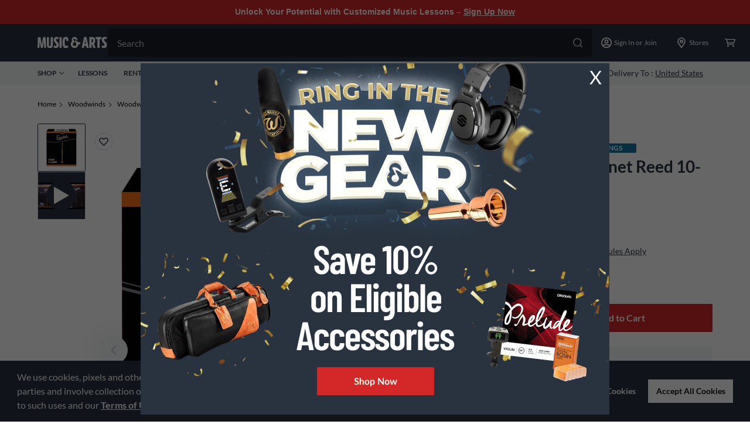

--- FILE ---
content_type: application/x-javascript; charset=utf-8
request_url: https://f.monetate.net/trk/4/s/a-d9ea219b/p/musicarts.com/426616074-1?mr=t1760006745&mi=%272.522747905.1769603494382%27&cs=!t&e=!(viewProduct,viewPage,gt)&p=!((productId:MAIN0276015,sku:%270223369%27))&pt=pdp&bc=!(%27Home+%3E+Woodwinds+%3E+Woodwind+Accessories+%3E+Reeds+%3E+Clarinet+Reeds+%3E+Bb+Clarinet+Reeds%27)&cv=(availabilityDate:null,availabilityStatus:in_stock,brandName:Giardinelli,categoryId:KFHAB,commerceType:New,displayName:%27Bb+Clarinet+Reed+10-Pack+3.5%27,msrp:%2740%27,salePrice:%2719.990000%27)&r=%27%27&sw=1280&sh=720&sc=24&j=!f&u=%27https://www.musicarts.com/giardinelli-bb-clarinet-reed-10-pack-main0276015%3Fvariantid%3D0223369%27&fl=!f&hvc=!t&eoq=!t
body_size: 5887
content:
monetate.r4("426616074-1",[{"args":[1769603496.368148],"op":"sst"},{"actionEvents":["cz_0_809734_24","op_impression","cz_0_809734_11"],"args":[{"iwidth":800,"href":"https://www.musicarts.com/accessory-sale","version":2,"clickzones":[{"popToolbar":"no","popHeight":"","dynamicLink":"","pop":"","popScrollbars":"no","href":"https://www.musicarts.com/accessory-sale","popMenubar":"no","alt":"10% Off Eligible Accessories","popStatus":"no","popResizable":"no","h":63,"popWidth":"","l":"10% Off Eligible Accessories","r":"","t":"_self","w":230,"layerId":"24","y":510,"x":285,"cls":""},{"popToolbar":"no","popHeight":"","dynamicLink":"","pop":"","popScrollbars":"no","href":"#close","popMenubar":"no","alt":"","popStatus":"no","popResizable":"no","h":60,"popWidth":"","l":"","r":"","t":"_self","w":60,"layerId":"11","y":1,"x":738,"cls":""}],"contentId":809734,"alt":"10% Off Eligible Accessories","title":"10% Off Eligible Accessories","ref":"1491/5978879.png","iheight":600},1,"session",null,{"content":"","discriminator":"content","ref":"1491/4955027.css","type":"css"},null,null,0,null,null,1,null,1,1],"actionId":5805690,"op":"basicLightbox2"},{"actionEvents":["op_impression"],"args":["<div class=\"ml-1 flex\"><svg class=\"mr-xs\" fill=\"#293340\" height=\"24\" viewbox=\"0 0 24 24\" width=\"24\" xmlns=\"http://www.w3.org/2000/svg\"> <path d=\"M23.6505 5.83003L9.56634 19.9142C9.30744 20.1731 8.99676 20.2766 8.68608 20.2766C8.3754 20.2766 8.06473 20.1731 7.80583 19.9142L0.349515 12.4579C-0.116505 11.9918 -0.116505 11.1634 0.349515 10.6973C0.815534 10.2313 1.64401 10.2313 2.11003 10.6973L8.68608 17.2734L21.89 4.06952C22.356 3.6035 23.1845 3.6035 23.6505 4.06952C24.1165 4.53554 24.1165 5.36401 23.6505 5.83003Z\" fill=\"#293340\"></path> </svg>\n<div class=\"flex items-center\">\n<div class=\"paragraph-medium text-n-600 flex items-center mr-2\">Free Delivery on Orders $25+</div>\n\n<div class=\"text-link-medium text-n-600\"><a href=\"https://www.musicarts.com/cms/faq/shipping/what-qualifies-for-free-shipping\">Rules Apply</a></div>\n</div>\n</div>\n","#MAPDPpriceSection","after",null,{"content":"","discriminator":"content","ref":"1491/4955027.css","type":"javascript"},{"content":"#MAPDPpriceSection {\npadding-bottom: 16px;\n}\n\n\n#syf-promo {\n    margin-top: 1rem;\n}","discriminator":"content","ref":"1491/5879119.css","type":"css"},1,1,0],"actionId":5195555,"op":"allInOneV2"},{"actionEvents":["op_impression"],"args":["<section class=\"mt-PDP-value-prop-wrap clearfix\" id=\"pdpMT-Value-Prop-Test\">\n<ul class=\"l:max-w-[1312px] l:mb-[85px] mx-auto flex flex-wrap l:gap-x-[64px] justify-center\">\n\t<li class=\"flex flex-col text-center mt-PDP-value-prop-padding\" style=\"display: inline-block;\"><svg fill=\"none\" height=\"40\" style=\"display: inline-block;\" viewbox=\"0 0 41 40\" width=\"41\" xmlns=\"http://www.w3.org/2000/svg\"> <g clip-path=\"url(#clip0_13_218)\"> <path d=\"M38.5834 28H38.0834V20.75C38.0834 19.5625 37.5834 18.375 36.7709 17.5625L31.5209 12.3125C30.6459 11.5 29.5209 11 28.3334 11H26.0834V8.5C26.0834 6.5625 24.5209 5 22.5834 5H7.58337C5.64587 5 4.08337 6.5625 4.08337 8.5V11H1.08337C0.520874 11 0.083374 11.4375 0.083374 12C0.083374 12.5625 0.520874 13 1.08337 13H15.0834C15.6459 13 16.0834 12.5625 16.0834 12C16.0834 11.4375 15.6459 11 15.0834 11H7.08337V8.5C7.08337 8.25 7.33337 8 7.58337 8H22.5834C22.8334 8 23.0834 8.25 23.0834 8.5V28H15.2709C14.2084 26.1875 12.2709 25 10.0834 25C8.95837 25 7.95837 25.3125 7.08337 25.8125V23H4.08337V30.8125C4.08337 34.125 6.64587 36.9375 9.95837 37C13.3334 37.0625 16.0834 34.375 16.0834 31H24.0834C24.0834 34.3125 26.7709 37 30.0834 37C33.3959 37 36.0834 34.3125 36.0834 31H38.5834C39.3959 31 40.0834 30.3125 40.0834 29.5C40.0834 28.6875 39.3959 28 38.5834 28ZM10.0834 34C8.45837 34 7.08337 32.625 7.08337 31C7.08337 29.375 8.45837 28 10.0834 28C11.7084 28 13.0834 29.375 13.0834 31C13.0834 32.625 11.7084 34 10.0834 34ZM26.0834 14H28.3334C28.7084 14 29.1459 14.1875 29.3959 14.4375L33.9584 19H26.0834V14ZM30.0834 34C28.4584 34 27.0834 32.625 27.0834 31C27.0834 29.375 28.4584 28 30.0834 28C31.7084 28 33.0834 29.375 33.0834 31C33.0834 32.625 31.7084 34 30.0834 34ZM35.0834 27.6875C34.0209 26.0625 32.1459 25 30.0834 25C28.5209 25 27.1459 25.625 26.0834 26.5625V22H35.0834V27.6875ZM16.0834 20C16.0834 19.4375 15.6459 19 15.0834 19H1.08337C0.520874 19 0.083374 19.4375 0.083374 20C0.083374 20.5625 0.520874 21 1.08337 21H15.0834C15.6459 21 16.0834 20.5625 16.0834 20ZM17.0834 17C17.6459 17 18.0834 16.5625 18.0834 16C18.0834 15.4375 17.6459 15 17.0834 15H3.08337C2.52087 15 2.08337 15.4375 2.08337 16C2.08337 16.5625 2.52087 17 3.08337 17H17.0834Z\" fill=\"#293340\"></path> </g> <defs> <clippath id=\"clip0_13_218\"> <rect fill=\"white\" height=\"40\" transform=\"translate(0.083374)\" width=\"40\"></rect> </clippath> </defs> </svg>\n\t<div class=\"mt-[8px] mb-[4px] text-n-600 text-[18px] leading-[24px] font-bold\">Free Delivery on Orders $25+</div>\n\t</li>\n\t<li class=\"flex flex-col text-center mt-PDP-value-prop-padding\" style=\"display: inline-block;\"><svg fill=\"none\" height=\"40\" style=\"display: inline-block;\" viewbox=\"0 0 41 40\" width=\"41\" xmlns=\"http://www.w3.org/2000/svg\"> <path d=\"M37.1953 6.53901L22.1953 0.289007C21.7384 0.0994588 21.2486 0.00189209 20.7539 0.00189209C20.2592 0.00189209 19.7694 0.0994588 19.3125 0.289007L4.3125 6.53901C2.91406 7.11713 2 8.48432 2 9.99995C2 25.5078 10.9453 36.2265 19.3047 39.7109C20.2266 40.0937 21.2656 40.0937 22.1875 39.7109C28.8828 36.9218 39.5 27.289 39.5 9.99995C39.5 8.48432 38.5859 7.11713 37.1953 6.53901ZM20.75 36.25C13.1328 33.0781 5.75 23.2265 5.75 9.99995L20.75 3.74995L35.75 9.99995C35.75 23.5781 28.0625 33.2031 20.75 36.25Z\" fill=\"#293340\"></path> <path d=\"M22.2991 17.339C20.2529 16.5205 20.2529 16.1697 20.2529 15.9066C20.2529 15.6435 20.6913 15.1466 21.4514 15.1466C22.2304 15.1433 22.9965 15.3449 23.673 15.7312L24.8423 16.4035L26.2162 12.8372L25.3685 12.3403C24.6548 11.9295 23.8722 11.6521 23.0591 11.5218V9.27087H19.3759V11.7556C18.4138 12.0444 17.5702 12.6353 16.97 13.4408C16.3699 14.2463 16.045 15.2236 16.0434 16.2281C16.0434 19.1514 18.2651 20.2622 20.4282 21.1099C22.5914 21.9577 22.2114 22.3669 22.2114 22.6885C22.2114 23.01 21.3929 23.7116 20.7206 23.7116C19.8182 23.7027 18.9367 23.4392 18.1774 22.9516L16.9496 22.1331L15.6926 25.7579L16.4234 26.2548C17.2949 26.8537 18.2974 27.2346 19.3467 27.3656V29.7042H23.0591V27.1318C24.065 26.8398 24.9485 26.2283 25.5761 25.3898C26.2036 24.5512 26.5412 23.5312 26.5378 22.4838C26.4926 21.2803 26.0534 20.1249 25.2876 19.1954C24.5217 18.2658 23.4718 17.6136 22.2991 17.339V17.339Z\" fill=\"#293340\"></path> </svg>\n\t<div class=\"mt-[8px] mb-[4px] text-n-600 text-[18px] leading-[24px] font-bold\">Lowest Prices. Guaranteed.</div>\n\t</li>\n\t<li class=\"flex flex-col text-center mt-PDP-value-prop-padding\" style=\"display: inline-block;\"><svg fill=\"none\" height=\"40\" style=\"display: inline-block;\" viewbox=\"0 0 38 40\" width=\"38\" xmlns=\"http://www.w3.org/2000/svg\"> <path d=\"M20.6431 0.207815C17.6793 -0.224207 14.6562 0.0193088 11.7998 0.920157C8.94335 1.82101 6.32752 3.35588 4.14782 5.41004V3.6975C4.14782 3.26902 3.97761 2.85809 3.67462 2.5551C3.37164 2.25212 2.96071 2.08191 2.53222 2.08191C2.10374 2.08191 1.69281 2.25212 1.38982 2.5551C1.08684 2.85809 0.916626 3.26902 0.916626 3.6975V11H8.21912C8.64761 11 9.05854 10.8298 9.36152 10.5268C9.66451 10.2238 9.83472 9.81289 9.83472 9.38441C9.83472 8.95592 9.66451 8.54499 9.36152 8.24201C9.05854 7.93902 8.64761 7.76881 8.21912 7.76881H6.36119C8.43219 5.83463 10.96 4.45736 13.708 3.76584C16.4561 3.07431 19.3347 3.09112 22.0745 3.8147C24.8143 4.53828 27.3258 5.94498 29.374 7.90321C31.4223 9.86145 32.9404 12.3072 33.7863 15.0118C34.6322 17.7163 34.7784 20.5912 34.211 23.3676C33.6436 26.1439 32.3813 28.731 30.5421 30.8868C28.7029 33.0426 26.3469 34.6967 23.6946 35.6943C21.0423 36.6919 18.1802 37.0004 15.3762 36.5911C12.4779 36.1766 9.73799 35.0127 7.42748 33.2145C7.08875 32.9877 6.6768 32.8973 6.27424 32.9615C5.87168 33.0257 5.50826 33.2397 5.25686 33.5606C5.00546 33.8815 4.88465 34.2855 4.91867 34.6918C4.95269 35.098 5.13902 35.4763 5.4403 35.7509C8.19431 37.9027 11.4641 39.2953 14.9239 39.7899C15.865 39.9316 16.8155 40.0018 17.7673 40C22.8197 39.9961 27.6835 38.0803 31.3814 34.6375C35.0792 31.1946 37.3371 26.4799 37.7012 21.4406C38.0654 16.4013 36.509 11.4109 33.3446 7.47211C30.1802 3.53334 25.6425 0.938077 20.6431 0.207815V0.207815Z\" fill=\"#293340\"></path> <path d=\"M29.06 25.7504V14.9421L17.9932 8.47968L12.5002 11.7109L6.89404 14.9421V25.7504L18.0578 32.2128L29.06 25.7504ZM13.4049 14.8128L19.4311 18.3671L17.9932 19.1426L11.757 15.8306L13.4049 14.8128ZM19.6088 27.5276V22.0184L25.8288 18.6095V23.9571L19.6088 27.5276ZM24.1486 15.766L22.7269 16.5577L16.6199 13.0195L17.9932 12.244L24.1486 15.766ZM10.0606 18.5933L16.3776 22.0184V27.6083L10.0606 23.9571V18.5933Z\" fill=\"#293340\"></path> </svg>\n\t<div class=\"mt-[8px] mb-[4px] text-n-600 text-[18px] leading-[24px] font-bold\">30 Days to Love or Return It</div>\n\t</li>\n\t<li class=\"flex flex-col text-center mt-PDP-value-prop-padding\" style=\"display: inline-block;\"><svg fill=\"none\" height=\"40\" style=\"display: inline-block;\" viewbox=\"0 0 41 40\" width=\"41\" xmlns=\"http://www.w3.org/2000/svg\"> <path d=\"M25.5701 20.7854L20.4153 23.7618V33.7388L30.675 39.6751L40.8515 33.7555V23.7785L30.6583 17.8422L25.5701 20.7854ZM36.3951 24.5933L34.9983 25.3582L29.2948 22.0325L30.6251 21.2676L36.3951 24.5933ZM30.6251 27.7526L24.7885 24.5933L26.4514 23.6621L32.0717 26.9877L30.6251 27.7526ZM23.2754 27.0709L29.2117 30.2469V35.4848L23.3086 32.076L23.2754 27.0709ZM32.0884 35.5181V30.2469L37.9083 27.0543V32.0427L32.0884 35.5181Z\" fill=\"#293340\"></path> <path d=\"M16.4244 24.8261C16.8654 24.8261 17.2884 24.6509 17.6002 24.339C17.9121 24.0272 18.0873 23.6043 18.0873 23.1632C18.0873 22.7222 17.9121 22.2993 17.6002 21.9874C17.2884 21.6756 16.8654 21.5004 16.4244 21.5004L7.46176 21.5836V16.5951C8.97138 16.3816 10.3562 15.6391 11.3694 14.4999C11.97 15.1742 12.7064 15.7138 13.5304 16.0833C14.3543 16.4529 15.2471 16.6439 16.1501 16.6439C17.0531 16.6439 17.9458 16.4529 18.7698 16.0833C19.5937 15.7138 20.3301 15.1742 20.9307 14.4999C21.5313 15.1742 22.2677 15.7138 23.0916 16.0833C23.9156 16.4529 24.8084 16.6439 25.7113 16.6439C26.6143 16.6439 27.5071 16.4529 28.331 16.0833C29.155 15.7138 29.8914 15.1742 30.492 14.4999C31.5006 15.645 32.8877 16.3887 34.3996 16.5951L37.5258 16.1627C38.2828 15.8084 38.9556 15.2969 39.4995 14.6623C40.0435 14.0277 40.446 13.2845 40.6804 12.4822C40.9148 11.68 40.9757 10.837 40.8589 10.0093C40.7422 9.18171 40.4505 8.38843 40.0034 7.68228L35.1313 0H6.66361L1.84139 7.68228C1.39261 8.3853 1.09835 9.17567 0.978115 10.001C0.857877 10.8264 0.914404 11.6678 1.14395 12.4697C1.3735 13.2715 1.77082 14.0154 2.3096 14.6521C2.84838 15.2888 3.51631 15.8037 4.26913 16.1627V30.8954C4.1361 32.392 4.98415 33.1735 5.81556 33.1569C5.93691 33.1739 6.06004 33.1739 6.18138 33.1569V33.1569H16.3579C16.7989 33.1569 17.2219 32.9817 17.5337 32.6698C17.8456 32.358 18.0207 31.935 18.0207 31.494C18.0207 31.053 17.8456 30.6301 17.5337 30.3182C17.2219 30.0064 16.7989 29.8312 16.3579 29.8312H7.39525V24.8427L16.4244 24.8261ZM4.4853 9.32849L8.37632 3.1095H33.4019L37.3096 9.32849C37.5735 9.73695 37.7315 10.2047 37.7692 10.6896C37.807 11.1744 37.7233 11.661 37.5258 12.1054C37.3739 12.4603 37.1337 12.7703 36.8281 13.0061C36.5224 13.2419 36.1616 13.3955 35.7798 13.4523H35.3142C34.8489 13.4491 34.3894 13.3483 33.9655 13.1564C33.5416 12.9645 33.1626 12.6858 32.8532 12.3382L30.5252 9.7442L28.1474 12.3548C27.8428 12.7083 27.4649 12.991 27.0398 13.1834C26.6148 13.3759 26.1529 13.4733 25.6864 13.4689C25.2183 13.4681 24.7556 13.3684 24.3286 13.1764C23.9017 12.9844 23.5201 12.7045 23.2088 12.3548L20.8974 9.77745L18.5861 12.3548C18.2748 12.7045 17.8932 12.9844 17.4662 13.1764C17.0393 13.3684 16.5766 13.4681 16.1085 13.4689C15.6421 13.4722 15.1806 13.3742 14.7558 13.1819C14.3309 12.9896 13.9528 12.7074 13.6475 12.3548L11.3362 9.77745L9.0082 12.3548C8.70363 12.7083 8.32566 12.991 7.90064 13.1834C7.47561 13.3759 7.01374 13.4733 6.54721 13.4689C6.39248 13.4861 6.23634 13.4861 6.08161 13.4689C5.71369 13.402 5.36852 13.2436 5.07793 13.0082C4.78733 12.7728 4.56066 12.4681 4.41878 12.122C4.19308 11.6887 4.08081 11.2052 4.09244 10.7167C4.10407 10.2282 4.23922 9.75063 4.4853 9.32849V9.32849Z\" fill=\"#293340\"></path> </svg>\n\t<div class=\"mt-[8px] mb-[4px] text-n-600 text-[18px] leading-[24px] font-bold\">Ship to 250+ Local Stores</div>\n\t</li>\n</ul>\n</section>\n","#pdpCarouselLower","after",null,{"content":"","discriminator":"content","ref":"1491/4955027.css","type":"javascript"},{"content":".mt-PDP-value-prop-wrap {\n\tpadding-top: 30px;\n\tpadding-bottom: 50px;\n}\n\n.mt-PDP-value-prop-padding {\n\tpadding-right: 16px;\n  \tpadding-left: 16px;\n  \tpadding-bottom: 16px;\n  \tpadding-top: 16px\n}","discriminator":"content","ref":"1491/5232474.css","type":"css"},0,1,0],"actionId":5224696,"op":"allInOneV2"},{"args":[{"content":"function checkAndRemoveCookie() {\n    const cookieName = \"disableDropShip\";\n    const cookieExists = document.cookie.split(\"; \").some(cookie => cookie.startsWith(`${cookieName}=`));\n\n    if (cookieExists) {\n        // To delete, set the cookie with an expiry date in the past\n        document.cookie = `${cookieName}=; path=/; expires=Thu, 01 Jan 1970 00:00:00 UTC;`;\n        console.log(\"Cookie removed: disableDropShip\");\n    } else {\n        console.log(\"disableDropShip Cookie does not exist.\");\n    }\n}\n\ncheckAndRemoveCookie();","discriminator":"content","ref":"1491/5664639.js","type":"javascript"},0],"actionId":5569843,"op":"insertJavascript"},{"args":[[{"split":"Experiment","reports":[5709],"id":1877968,"key":"2024_04_03_PDP_Free-Shipping_All-Visitors_100_1877968","variant_id":2343867},{"split":"Experiment","reports":[5709],"id":1887739,"key":"2024_05_01_PDP_Value-Proposition_All-Visitors_100_1887739","variant_id":2358030}]],"op":"sr2"},{"eventId":125580,"args":[],"op":"trackAlways"},{"eventId":126578,"args":["productRecAddToCart"],"op":"trackApi"},{"eventId":126579,"args":["pdpAddToCart"],"op":"trackApi"},{"eventId":126580,"args":["quickViewAddToCart"],"op":"trackApi"},{"eventId":128218,"args":["#MAPDPlabel-unselected"],"op":"trackClick"},{"eventId":128669,"args":["productRecRemoveFromCart"],"op":"trackApi"},{"eventId":140378,"args":["#MAPDPcontactCenterPhoneNumber77"],"op":"trackClick"},{"eventId":146797,"args":["#homepageHero"],"op":"trackClick"},{"eventId":146800,"args":["#headerRoll"],"op":"trackClick"},{"eventId":149832,"args":["#july4-save-now-cta"],"op":"trackClick"},{"eventId":151897,"args":["#deals-banner"],"op":"trackClick"},{"eventId":155939,"args":["#PDPlessonsGiftCard"],"op":"trackClick"}]);

--- FILE ---
content_type: application/x-javascript;charset=utf-8
request_url: https://smetrics.gcimetrics.com/id?d_visid_ver=5.5.0&d_fieldgroup=A&mcorgid=A67B776A5245B03F0A490D44%40AdobeOrg&mid=53740531232612047438445345424920353218&ts=1769603504752
body_size: -40
content:
{"mid":"53740531232612047438445345424920353218"}

--- FILE ---
content_type: text/javascript;charset=UTF-8
request_url: https://media.musicarts.com/is/image/MMGS7/J47421000004000_MEDIA_SET_NS?req=set,json
body_size: -75
content:
/*jsonp*/s7jsonResponse({"set":{"pv":"1.0","type":"media_set","n":"MMGS7/J47421000004000_MEDIA_SET_NS","item":{"i":{"n":"MMGS7/J47421000004000_IMAGE_00"},"s":{"n":"MMGS7/J47421000004000_IMAGE_00"},"dx":"1778","dy":"2200","iv":"Xc_Q10"}}},"");